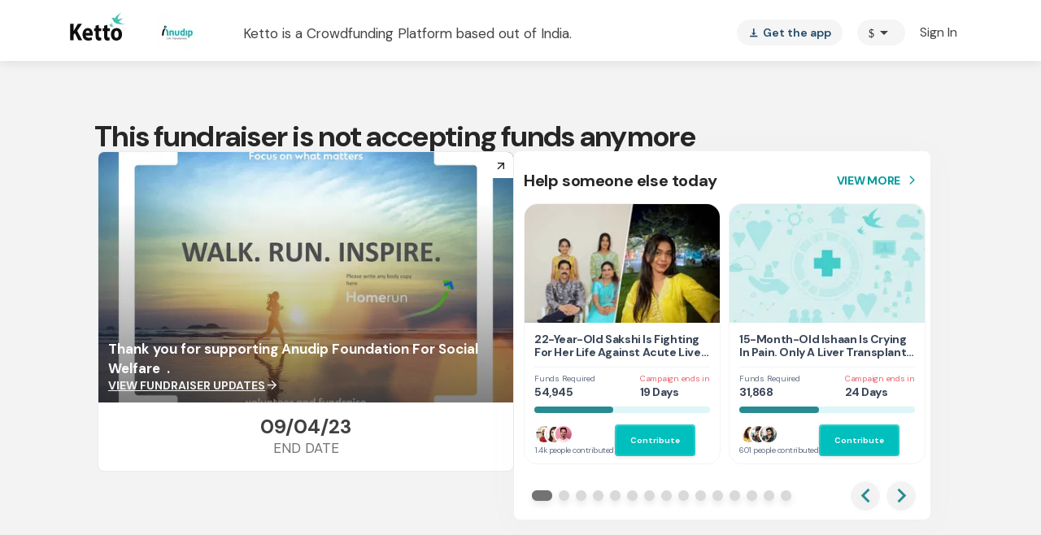

--- FILE ---
content_type: text/javascript
request_url: https://cdn-in.pagesense.io/js/lqge2ovj/8efe89a0bc2f4f40898daa9bf00c1591_visitor_count.js
body_size: -94
content:
window.ZAB.visitorData = {"experiments":{},"time":1769907487406}

--- FILE ---
content_type: text/javascript
request_url: https://www.ketto.org/new/4959.a52e0ec7c6eb2258.js
body_size: 8371
content:
"use strict";(self.webpackChunkmy_app=self.webpackChunkmy_app||[]).push([[4959],{47324:(S,u,a)=>{a.d(u,{f:()=>O});var o=a(11222),_=a(94666),t=a(18898),f=a(27180),C=a(82156),h=a(88589),M=a(84522),x=a(57822),P=a(22560);let O=(()=>{class l{}return(0,o.Z)(l,"\u0275fac",function(d){return new(d||l)}),(0,o.Z)(l,"\u0275mod",P.\u0275\u0275defineNgModule({type:l})),(0,o.Z)(l,"\u0275inj",P.\u0275\u0275defineInjector({imports:[_.ez,f.E,t.m,C.QW,h.Tx,M.ot,x.Ps]})),l})()},42940:(S,u,a)=>{a.d(u,{b:()=>q});var o=a(11222),_=a(94666),t=a(22560),f=a(64865),C=a(70207),h=a(31484),M=a(57822),x=a(86981),P=a(11072),O=a(12208);let l=(()=>{class n{transform(e){if(null==e||isNaN(e))return"";const r=Math.floor(e);return r<100?r.toString():r<500?"100+":r<1e3?"500+":`${(1e3*Math.floor(r/1e3)).toLocaleString()}+`}}return(0,o.Z)(n,"\u0275fac",function(e){return new(e||n)}),(0,o.Z)(n,"\u0275pipe",t.\u0275\u0275definePipe({name:"donorCountFormat",type:n,pure:!0,standalone:!0})),n})(),v=(()=>{class n{transform(e){return e?e.trim().split(/\s+/).slice(0,2).map(m=>m.charAt(0).toUpperCase()).join(""):""}}return(0,o.Z)(n,"\u0275fac",function(e){return new(e||n)}),(0,o.Z)(n,"\u0275pipe",t.\u0275\u0275definePipe({name:"nameInitials",type:n,pure:!0,standalone:!0})),n})();var d=a(42199),y=a(92340);const A=["viewSupportersTemp"];function b(n,i){if(1&n&&(t.\u0275\u0275elementStart(0,"div",13)(1,"div",14),t.\u0275\u0275text(2),t.\u0275\u0275pipe(3,"donorCountFormat"),t.\u0275\u0275elementEnd(),t.\u0275\u0275elementStart(4,"div",15),t.\u0275\u0275text(5,"Supporters"),t.\u0275\u0275elementEnd()()),2&n){const e=t.\u0275\u0275nextContext(2);t.\u0275\u0275advance(2),t.\u0275\u0275textInterpolate(t.\u0275\u0275pipeBind1(3,1,null==e.fundraiser||null==e.fundraiser.raised?null:e.fundraiser.raised.backers))}}function D(n,i){if(1&n){const e=t.\u0275\u0275getCurrentView();t.\u0275\u0275elementStart(0,"div",16),t.\u0275\u0275listener("click",function(){t.\u0275\u0275restoreView(e);const p=t.\u0275\u0275nextContext(2);return t.\u0275\u0275resetView(p.openViewSupporters())}),t.\u0275\u0275elementStart(1,"div",17),t.\u0275\u0275text(2),t.\u0275\u0275pipe(3,"donorCountFormat"),t.\u0275\u0275elementEnd(),t.\u0275\u0275elementStart(4,"em",18),t.\u0275\u0275text(5,"arrow_forward"),t.\u0275\u0275elementEnd()()}if(2&n){const e=t.\u0275\u0275nextContext(2);t.\u0275\u0275advance(2),t.\u0275\u0275textInterpolate1("View all ",t.\u0275\u0275pipeBind1(3,1,null==e.fundraiser||null==e.fundraiser.raised?null:e.fundraiser.raised.backers)," supporters")}}function w(n,i){if(1&n){const e=t.\u0275\u0275getCurrentView();t.\u0275\u0275elementStart(0,"div",19)(1,"button",20),t.\u0275\u0275listener("click",function(){t.\u0275\u0275restoreView(e);const p=t.\u0275\u0275nextContext(2);return t.\u0275\u0275resetView(p.openViewSupporters())}),t.\u0275\u0275text(2,"View All"),t.\u0275\u0275elementEnd()()}}function I(n,i){if(1&n&&(t.\u0275\u0275elementStart(0,"div",6)(1,"div",7)(2,"div",8),t.\u0275\u0275element(3,"img",9),t.\u0275\u0275template(4,b,6,3,"div",10),t.\u0275\u0275template(5,D,6,3,"div",11),t.\u0275\u0275elementEnd(),t.\u0275\u0275template(6,w,3,0,"div",12),t.\u0275\u0275elementEnd()()),2&n){const e=t.\u0275\u0275nextContext();t.\u0275\u0275advance(3),t.\u0275\u0275attribute("data-src",e.supporterImg),t.\u0275\u0275advance(1),t.\u0275\u0275property("ngIf",!e.isMobile),t.\u0275\u0275advance(1),t.\u0275\u0275property("ngIf",e.isMobile),t.\u0275\u0275advance(1),t.\u0275\u0275property("ngIf",!e.isMobile)}}function E(n,i){1&n&&t.\u0275\u0275elementContainer(0)}function L(n,i){if(1&n&&(t.\u0275\u0275elementStart(0,"div",21),t.\u0275\u0275template(1,E,1,0,"ng-container",22),t.\u0275\u0275elementEnd()),2&n){t.\u0275\u0275nextContext();const e=t.\u0275\u0275reference(4);t.\u0275\u0275advance(1),t.\u0275\u0275property("ngTemplateOutlet",e)}}function k(n,i){if(1&n){const e=t.\u0275\u0275getCurrentView();t.\u0275\u0275elementStart(0,"app-signin-signup",23),t.\u0275\u0275listener("onClose",function(p){t.\u0275\u0275restoreView(e);const m=t.\u0275\u0275nextContext();return t.\u0275\u0275resetView(m.signinClosed(p))}),t.\u0275\u0275elementEnd()}if(2&n){const e=t.\u0275\u0275nextContext();t.\u0275\u0275property("showPopup",e.loginPopupState)("popupView",!0)("numberOnly",!0)("noRedirectAfterLogin",!0)}}function T(n,i){if(1&n){const e=t.\u0275\u0275getCurrentView();t.\u0275\u0275elementStart(0,"div",34),t.\u0275\u0275listener("click",function(){t.\u0275\u0275restoreView(e);const p=t.\u0275\u0275nextContext(2);return t.\u0275\u0275resetView(p.closeSupporter())}),t.\u0275\u0275elementEnd()}}function Z(n,i){if(1&n){const e=t.\u0275\u0275getCurrentView();t.\u0275\u0275elementStart(0,"button",35),t.\u0275\u0275listener("click",function(){t.\u0275\u0275restoreView(e);const p=t.\u0275\u0275nextContext(2);return t.\u0275\u0275resetView(p.closeSupporter())}),t.\u0275\u0275elementStart(1,"em",18),t.\u0275\u0275text(2,"close"),t.\u0275\u0275elementEnd()()}}function z(n,i){1&n&&t.\u0275\u0275elementContainer(0)}function F(n,i){if(1&n){const e=t.\u0275\u0275getCurrentView();t.\u0275\u0275elementStart(0,"div",36)(1,"div",29),t.\u0275\u0275text(2,"Sign in to meet those driving everyday change."),t.\u0275\u0275elementEnd(),t.\u0275\u0275elementStart(3,"button",37),t.\u0275\u0275listener("click",function(){t.\u0275\u0275restoreView(e);const p=t.\u0275\u0275nextContext(2);return t.\u0275\u0275resetView(p.openLoginPopup())}),t.\u0275\u0275text(4,"Sign in "),t.\u0275\u0275elementStart(5,"em",18),t.\u0275\u0275text(6,"arrow_forward"),t.\u0275\u0275elementEnd()(),t.\u0275\u0275template(7,z,1,0,"ng-container",22),t.\u0275\u0275elementEnd()}if(2&n){t.\u0275\u0275nextContext(2);const e=t.\u0275\u0275reference(8);t.\u0275\u0275advance(7),t.\u0275\u0275property("ngTemplateOutlet",e)}}function B(n,i){if(1&n&&(t.\u0275\u0275elementStart(0,"div",41)(1,"div",8),t.\u0275\u0275element(2,"div",42),t.\u0275\u0275elementEnd(),t.\u0275\u0275elementStart(3,"div",19),t.\u0275\u0275element(4,"app-currency",43),t.\u0275\u0275elementStart(5,"div",44),t.\u0275\u0275text(6),t.\u0275\u0275elementEnd()()()),2&n){const e=i.$implicit;t.\u0275\u0275advance(2),t.\u0275\u0275property("innerHTML",null==e?null:e.name,t.\u0275\u0275sanitizeHtml),t.\u0275\u0275advance(2),t.\u0275\u0275property("currency",null==e?null:e.iso_currency),t.\u0275\u0275advance(2),t.\u0275\u0275textInterpolate(null==e?null:e.donated_amount_local)}}function R(n,i){if(1&n&&(t.\u0275\u0275elementStart(0,"div",38)(1,"div",39)(2,"em",18),t.\u0275\u0275text(3,"person_outline"),t.\u0275\u0275elementEnd(),t.\u0275\u0275elementStart(4,"div",29),t.\u0275\u0275text(5,"Your Donations"),t.\u0275\u0275elementEnd()(),t.\u0275\u0275template(6,B,7,3,"div",40),t.\u0275\u0275elementEnd()),2&n){const e=t.\u0275\u0275nextContext(2);t.\u0275\u0275advance(6),t.\u0275\u0275property("ngForOf",e.myDonations)}}function V(n,i){1&n&&(t.\u0275\u0275elementStart(0,"div",51)(1,"span"),t.\u0275\u0275text(2,"Only supporters of this fundraiser can view more supporters."),t.\u0275\u0275elementEnd()())}function j(n,i){1&n&&(t.\u0275\u0275elementStart(0,"div",53)(1,"div",8),t.\u0275\u0275element(2,"div",54)(3,"div",55),t.\u0275\u0275elementEnd(),t.\u0275\u0275element(4,"div",56),t.\u0275\u0275elementEnd())}function N(n,i){if(1&n&&(t.\u0275\u0275elementContainerStart(0),t.\u0275\u0275template(1,j,5,0,"div",52),t.\u0275\u0275elementContainerEnd()),2&n){const e=t.\u0275\u0275nextContext(3);t.\u0275\u0275advance(1),t.\u0275\u0275property("ngForOf",e.skeletons)}}function W(n,i){if(1&n){const e=t.\u0275\u0275getCurrentView();t.\u0275\u0275elementStart(0,"div",57),t.\u0275\u0275listener("click",function(){t.\u0275\u0275restoreView(e);const p=t.\u0275\u0275nextContext(3);return t.\u0275\u0275resetView(p.findDonation())}),t.\u0275\u0275text(1,"Can\u2019t find your donation? "),t.\u0275\u0275elementStart(2,"button",58),t.\u0275\u0275text(3,"Click here"),t.\u0275\u0275elementEnd()()}}function G(n,i){if(1&n){const e=t.\u0275\u0275getCurrentView();t.\u0275\u0275elementStart(0,"div",45),t.\u0275\u0275template(1,V,3,0,"div",46),t.\u0275\u0275template(2,N,2,1,"ng-container",47),t.\u0275\u0275template(3,W,4,0,"div",48),t.\u0275\u0275elementStart(4,"div",49)(5,"em",50),t.\u0275\u0275listener("click",function(){t.\u0275\u0275restoreView(e);const p=t.\u0275\u0275nextContext(2);return t.\u0275\u0275resetView(p.previousPage())}),t.\u0275\u0275text(6,"chevron_left"),t.\u0275\u0275elementEnd(),t.\u0275\u0275elementStart(7,"span"),t.\u0275\u0275text(8),t.\u0275\u0275elementEnd(),t.\u0275\u0275elementStart(9,"em",50),t.\u0275\u0275listener("click",function(){t.\u0275\u0275restoreView(e);const p=t.\u0275\u0275nextContext(2);return t.\u0275\u0275resetView(p.nextPage())}),t.\u0275\u0275text(10,"chevron_right"),t.\u0275\u0275elementEnd()()()}if(2&n){const e=t.\u0275\u0275nextContext(2),r=t.\u0275\u0275reference(6);t.\u0275\u0275advance(1),t.\u0275\u0275property("ngIf",e.unauthoriseDonor),t.\u0275\u0275advance(1),t.\u0275\u0275property("ngIf",e.loading)("ngIfElse",r),t.\u0275\u0275advance(1),t.\u0275\u0275property("ngIf",null==e.myDonations?null:e.myDonations.length),t.\u0275\u0275advance(2),t.\u0275\u0275classProp("disable",!(null!=e.pageData&&e.pageData.prev_page_url)),t.\u0275\u0275advance(3),t.\u0275\u0275textInterpolate3("",null==e.pageData?null:e.pageData.from," - ",null==e.pageData?null:e.pageData.to," of ",null==e.fundraiser||null==e.fundraiser.raised?null:e.fundraiser.raised.backers," donations"),t.\u0275\u0275advance(1),t.\u0275\u0275classProp("disable",!(null!=e.pageData&&e.pageData.next_page_url))}}function U(n,i){if(1&n&&(t.\u0275\u0275template(0,T,1,0,"div",24),t.\u0275\u0275template(1,Z,3,0,"button",25),t.\u0275\u0275elementStart(2,"div",26)(3,"div",27),t.\u0275\u0275element(4,"mat-icon",28),t.\u0275\u0275elementStart(5,"div",29),t.\u0275\u0275text(6),t.\u0275\u0275pipe(7,"donorCountFormat"),t.\u0275\u0275elementEnd()(),t.\u0275\u0275element(8,"div",30),t.\u0275\u0275template(9,F,8,1,"div",31),t.\u0275\u0275template(10,R,7,1,"div",32),t.\u0275\u0275template(11,G,11,11,"div",33),t.\u0275\u0275elementEnd()),2&n){const e=t.\u0275\u0275nextContext();t.\u0275\u0275property("ngIf","inlineDialog"===e.type&&e.isMobile),t.\u0275\u0275advance(1),t.\u0275\u0275property("ngIf","inlineDialog"===e.type&&!e.isMobile),t.\u0275\u0275advance(5),t.\u0275\u0275textInterpolate1("",t.\u0275\u0275pipeBind1(7,6,null==e.fundraiser||null==e.fundraiser.raised?null:e.fundraiser.raised.backers)," supporters"),t.\u0275\u0275advance(3),t.\u0275\u0275property("ngIf",!e.isLoggedIn&&e.loginMandate),t.\u0275\u0275advance(1),t.\u0275\u0275property("ngIf",(null==e.myDonations?null:e.myDonations.length)&&!(!e.isLoggedIn&&e.loginMandate)),t.\u0275\u0275advance(1),t.\u0275\u0275property("ngIf",!(!e.isLoggedIn&&e.loginMandate))}}function Q(n,i){1&n&&t.\u0275\u0275element(0,"mat-icon",63)}function H(n,i){if(1&n&&t.\u0275\u0275element(0,"img",64),2&n){const e=t.\u0275\u0275nextContext().$implicit;t.\u0275\u0275propertyInterpolate("src",e.cdn_image,t.\u0275\u0275sanitizeUrl)}}function Y(n,i){if(1&n&&(t.\u0275\u0275elementStart(0,"span"),t.\u0275\u0275text(1),t.\u0275\u0275pipe(2,"nameInitials"),t.\u0275\u0275elementEnd()),2&n){const e=t.\u0275\u0275nextContext().$implicit;t.\u0275\u0275advance(1),t.\u0275\u0275textInterpolate(t.\u0275\u0275pipeBind1(2,1,null==e?null:e.name))}}function K(n,i){if(1&n&&(t.\u0275\u0275elementStart(0,"div",53)(1,"div",8)(2,"div",59),t.\u0275\u0275template(3,Q,1,0,"mat-icon",60),t.\u0275\u0275template(4,H,1,1,"img",61),t.\u0275\u0275template(5,Y,3,3,"span",62),t.\u0275\u0275elementEnd(),t.\u0275\u0275element(6,"div",42),t.\u0275\u0275elementEnd(),t.\u0275\u0275elementStart(7,"div",19),t.\u0275\u0275element(8,"app-currency",43),t.\u0275\u0275elementStart(9,"div",44),t.\u0275\u0275text(10),t.\u0275\u0275elementEnd()()()),2&n){const e=i.$implicit;t.\u0275\u0275advance(3),t.\u0275\u0275property("ngIf",null==e?null:e.is_anonymous),t.\u0275\u0275advance(1),t.\u0275\u0275property("ngIf",(null==e?null:e.cdn_image)&&!(null!=e&&e.is_anonymous)),t.\u0275\u0275advance(1),t.\u0275\u0275property("ngIf",!(null!=e&&e.cdn_image||null!=e&&e.is_anonymous)),t.\u0275\u0275advance(1),t.\u0275\u0275property("innerHTML",null==e?null:e.name,t.\u0275\u0275sanitizeHtml),t.\u0275\u0275advance(2),t.\u0275\u0275property("currency",null==e?null:e.iso_currency),t.\u0275\u0275advance(2),t.\u0275\u0275textInterpolate(null==e?null:e.donated_amount_local)}}function J(n,i){if(1&n&&t.\u0275\u0275template(0,K,11,6,"div",52),2&n){const e=t.\u0275\u0275nextContext();t.\u0275\u0275property("ngForOf",e.visibleSupporters)}}function X(n,i){if(1&n&&(t.\u0275\u0275elementStart(0,"div",53),t.\u0275\u0275element(1,"div",65),t.\u0275\u0275elementStart(2,"div",8)(3,"div",59)(4,"span"),t.\u0275\u0275text(5),t.\u0275\u0275pipe(6,"nameInitials"),t.\u0275\u0275elementEnd()(),t.\u0275\u0275element(7,"div",42),t.\u0275\u0275elementEnd(),t.\u0275\u0275elementStart(8,"div",19),t.\u0275\u0275element(9,"app-currency",43),t.\u0275\u0275elementStart(10,"div",44),t.\u0275\u0275text(11),t.\u0275\u0275elementEnd()()()),2&n){const e=i.$implicit;t.\u0275\u0275advance(5),t.\u0275\u0275textInterpolate(t.\u0275\u0275pipeBind1(6,4,null==e?null:e.name)),t.\u0275\u0275advance(2),t.\u0275\u0275property("innerHTML",null==e?null:e.name,t.\u0275\u0275sanitizeHtml),t.\u0275\u0275advance(2),t.\u0275\u0275property("currency",null==e?null:e.iso_currency),t.\u0275\u0275advance(2),t.\u0275\u0275textInterpolate(null==e?null:e.donated_amount_local)}}function $(n,i){if(1&n&&(t.\u0275\u0275elementStart(0,"div",45),t.\u0275\u0275template(1,X,12,6,"div",52),t.\u0275\u0275elementEnd()),2&n){const e=t.\u0275\u0275nextContext();t.\u0275\u0275advance(1),t.\u0275\u0275property("ngForOf",e.dummyVisibleSupporters)}}let q=(()=>{class n{constructor(){(0,o.Z)(this,"api",(0,t.inject)(d.sM)),(0,o.Z)(this,"cdr",(0,t.inject)(t.ChangeDetectorRef)),(0,o.Z)(this,"dialog",(0,t.inject)(h.uw)),(0,o.Z)(this,"sheet",(0,t.inject)(f.ch)),(0,o.Z)(this,"util",(0,t.inject)(d.fK)),(0,o.Z)(this,"vars",(0,t.inject)(d.aF)),(0,o.Z)(this,"type","inlineDialog"),(0,o.Z)(this,"loginMandate",!0),(0,o.Z)(this,"fundraiser",void 0),(0,o.Z)(this,"myDonations",[]),(0,o.Z)(this,"viewSupportersTemp",void 0),(0,o.Z)(this,"userData",this.util.getUserData()),(0,o.Z)(this,"isMobile",this.util.isMobile()),(0,o.Z)(this,"supporterImg",void 0),(0,o.Z)(this,"isLoggedIn",!1),(0,o.Z)(this,"loginPopupState",!1),(0,o.Z)(this,"loading",!1),(0,o.Z)(this,"dialogRef",void 0),(0,o.Z)(this,"sheetRef",void 0),(0,o.Z)(this,"pageData",void 0),(0,o.Z)(this,"visibleSupporters",[]),(0,o.Z)(this,"supportersCache",new Map),(0,o.Z)(this,"skeletons",Array(5)),(0,o.Z)(this,"unauthoriseDonor",!1),(0,o.Z)(this,"dummyVisibleSupporters",[{name:"ABCD",iso_currency:"INR",donated_amount_local:1e3},{name:"EFGH",iso_currency:"INR",donated_amount_local:1e3}]),(0,o.Z)(this,"subs",[])}ngOnInit(){this.skeletons=Array(this.fundraiser?.raised?.backers<5?this.fundraiser?.raised?.backers:5),this.getSupportersImages(),this.subs.push(this.util.isLoggedIn.subscribe({next:e=>{this.isLoggedIn=e,"onpage"===this.type&&!this.visibleSupporters.length&&(this.isLoggedIn||!this.loginMandate)&&!this.loading&&this.getSupporters()}})),"onpage"===this.type&&!this.visibleSupporters.length&&(this.util.isLoggedIn.getValue()||!this.loginMandate)&&this.getSupporters()}getSupportersImages(){this.supporterImg=`/assets/images/random_supporters/${Math.floor(10*Math.random())+1}.png`}openViewSupporters(){this.isLoggedIn||!this.loginMandate?("inlineDialog"===this.type&&(this.isMobile?this.openSheet():this.openDialog()),this.getSupporters()):this.openLoginPopup()}openDialog(){this.dialogRef=this.dialog.open(this.viewSupportersTemp,{width:"512px",maxWidth:"80vw",maxHeight:"80vh",panelClass:["all-suppoters-dialog"]})}openSheet(){this.sheetRef=this.sheet.open(this.viewSupportersTemp,{panelClass:["all-suppoters-sheet"]})}openLoginPopup(){this.loginPopupState=!0}signinClosed(e){this.loginPopupState=!1,this.isLoggedIn&&this.openViewSupporters()}closeSupporter(){this.dialogRef?.close(),this.sheetRef?.dismiss()}getSupporters(e=1,r="id",p="desc",m=5){if(this.myDonations?.length>0&&(this.unauthoriseDonor=!1),this.loading)return;const g=this.supportersCache.get(e);if(g)return this.visibleSupporters=g.supporters,void(this.pageData={...this.pageData,current_page:e,from:g.from,to:g.to,next_page_url:g.next_page_url,prev_page_url:g.prev_page_url});if(this.unauthoriseDonor)return;const tt=`?with=activation;comments;productSales.campaignProduct.product&limit=${m}&page=${e}&orderBy=${r}&sortedBy=${p}`,et=y.N.APP.API_URLS.GET_DONORS(this.fundraiser.custom_tag)+tt;this.loading=!0,this.unauthoriseDonor=!1,this.api.get(et,"false").subscribe({next:s=>{this.loading=!1,s?.data?.data?.length&&(s.data.data=s.data.data.map(c=>(c.cdn_image=c?.entity?.avtar?.cdn_path||c?.donoravtar?.cdn_path||c?.avtar?.cdn_path||"",1===c?.is_anonymous&&(c.cdn_image="anonymous"),c)),this.pageData=s?.data,this.visibleSupporters=s.data.data,this.supportersCache.set(e,{supporters:this.visibleSupporters,from:this.pageData.from,to:this.pageData.to,next_page_url:this.pageData.next_page_url,prev_page_url:this.pageData.prev_page_url}),this.cdr.detectChanges())},error:s=>{this.loading=!1,"Unauthorized access"===s?.error?.message&&(this.unauthoriseDonor=!0)}})}nextPage(){this.pageData&&this.pageData.next_page_url&&this.getSupporters(this.pageData.current_page+1)}previousPage(){this.pageData&&this.pageData.prev_page_url&&this.getSupporters(this.pageData.current_page-1)}findDonation(){this.closeSupporter(),this.dialog.open(x.z,{data:{mode:"paytm"},width:"100vw",height:"100vh",maxWidth:"600px",maxHeight:this.isMobile?"100vh":"550px"})}ngOnDestroy(){this.subs.forEach(e=>e.unsubscribe())}}return(0,o.Z)(n,"\u0275fac",function(e){return new(e||n)}),(0,o.Z)(n,"\u0275cmp",t.\u0275\u0275defineComponent({type:n,selectors:[["app-supporters"]],viewQuery:function(e,r){if(1&e&&t.\u0275\u0275viewQuery(A,7),2&e){let p;t.\u0275\u0275queryRefresh(p=t.\u0275\u0275loadQuery())&&(r.viewSupportersTemp=p.first)}},inputs:{type:"type",loginMandate:"loginMandate",fundraiser:"fundraiser",myDonations:"myDonations"},standalone:!0,features:[t.\u0275\u0275StandaloneFeature],decls:9,vars:3,consts:[["class","wrap",4,"ngIf"],["class","onPageWrap",4,"ngIf"],[3,"showPopup","popupView","numberOnly","noRedirectAfterLogin","onClose",4,"ngIf"],["viewSupportersTemp",""],["supporterList",""],["dummySupportersTemp",""],[1,"wrap"],[1,"inlineCount"],[1,"left"],["loading","lazy","alt","all supporters",1,"fr-spporters-img"],["class","text",4,"ngIf"],["class","text",3,"click",4,"ngIf"],["class","right",4,"ngIf"],[1,"text"],[1,"count"],[1,"label"],[1,"text",3,"click"],[1,"countLabel"],[1,"material-icons"],[1,"right"],[1,"commonBtn","viewAll",3,"click"],[1,"onPageWrap"],[4,"ngTemplateOutlet"],[3,"showPopup","popupView","numberOnly","noRedirectAfterLogin","onClose"],["class","closeBar","mat-ripple","",3,"click",4,"ngIf"],["class","closeBtn","mat-ripple","",3,"click",4,"ngIf"],[1,"allSupporters"],[1,"head"],[1,"icon-users"],[1,"title"],[1,"headLine"],["class","loginLayer",4,"ngIf"],["class","myDonations",4,"ngIf"],["class","visibleSupporters",4,"ngIf"],["mat-ripple","",1,"closeBar",3,"click"],["mat-ripple","",1,"closeBtn",3,"click"],[1,"loginLayer"],["mat-ripple","",1,"commonBtn","loginBtn",3,"click"],[1,"myDonations"],[1,"heading"],["class","donation",4,"ngFor","ngForOf"],[1,"donation"],[1,"name",3,"innerHTML"],[3,"currency"],[1,"amount"],[1,"visibleSupporters"],["class","unauthorizeLayer",4,"ngIf"],[4,"ngIf","ngIfElse"],["class","findDonation",3,"click",4,"ngIf"],[1,"pagination"],["mat-ripple","",1,"material-icons",3,"click"],[1,"unauthorizeLayer"],["class","supporter",4,"ngFor","ngForOf"],[1,"supporter"],[1,"logo","skeleton"],[1,"name"],[1,"right","skeleton"],[1,"findDonation",3,"click"],[1,"commonBtn"],[1,"logo"],["class","icon-user",4,"ngIf"],["alt","item?.name",3,"src",4,"ngIf"],[4,"ngIf"],[1,"icon-user"],["alt","item?.name",3,"src"],[1,"backDrop"]],template:function(e,r){1&e&&(t.\u0275\u0275template(0,I,7,4,"div",0),t.\u0275\u0275template(1,L,2,1,"div",1),t.\u0275\u0275template(2,k,1,4,"app-signin-signup",2),t.\u0275\u0275template(3,U,12,8,"ng-template",null,3,t.\u0275\u0275templateRefExtractor),t.\u0275\u0275template(5,J,1,1,"ng-template",null,4,t.\u0275\u0275templateRefExtractor),t.\u0275\u0275template(7,$,2,1,"ng-template",null,5,t.\u0275\u0275templateRefExtractor)),2&e&&(t.\u0275\u0275property("ngIf","inlineDialog"===r.type&&(null==r.fundraiser||null==r.fundraiser.raised?null:r.fundraiser.raised.backers)),t.\u0275\u0275advance(1),t.\u0275\u0275property("ngIf","onpage"===r.type&&(null==r.fundraiser||null==r.fundraiser.raised?null:r.fundraiser.raised.backers)),t.\u0275\u0275advance(1),t.\u0275\u0275property("ngIf",r.loginPopupState))},dependencies:[_.O5,_.ax,_.tP,M.Ps,M.Hw,C.si,C.wG,v,l,O.s,P.Q],styles:[".wrap[_ngcontent-%COMP%]   .inlineCount[_ngcontent-%COMP%]{display:flex;align-items:center;justify-content:space-between}.wrap[_ngcontent-%COMP%]   .inlineCount[_ngcontent-%COMP%]   .left[_ngcontent-%COMP%]{display:flex;align-items:center}.wrap[_ngcontent-%COMP%]   .inlineCount[_ngcontent-%COMP%]   .left[_ngcontent-%COMP%]   img[_ngcontent-%COMP%]{max-width:91px;padding-right:7px}.wrap[_ngcontent-%COMP%]   .inlineCount[_ngcontent-%COMP%]   .left[_ngcontent-%COMP%]   .text[_ngcontent-%COMP%]{display:flex;align-items:center}.wrap[_ngcontent-%COMP%]   .inlineCount[_ngcontent-%COMP%]   .left[_ngcontent-%COMP%]   .text[_ngcontent-%COMP%]   .count[_ngcontent-%COMP%]{padding-right:4px;color:#444;font-size:20px;font-weight:700;line-height:normal}.wrap[_ngcontent-%COMP%]   .inlineCount[_ngcontent-%COMP%]   .left[_ngcontent-%COMP%]   .text[_ngcontent-%COMP%]   .label[_ngcontent-%COMP%]{color:#5c5c5c;font-size:16px;font-weight:400;line-height:normal;letter-spacing:.343px}.wrap[_ngcontent-%COMP%]   .inlineCount[_ngcontent-%COMP%]   .left[_ngcontent-%COMP%]   .text[_ngcontent-%COMP%]   .countLabel[_ngcontent-%COMP%]{text-decoration:underline;color:var(--primary-color);font-weight:600;font-size:17px;cursor:pointer}.wrap[_ngcontent-%COMP%]   .inlineCount[_ngcontent-%COMP%]   .left[_ngcontent-%COMP%]   .text[_ngcontent-%COMP%]   em[_ngcontent-%COMP%]{margin-left:7px;color:var(--primary-color)}.wrap[_ngcontent-%COMP%]   .inlineCount[_ngcontent-%COMP%]   .right[_ngcontent-%COMP%]   .viewAll[_ngcontent-%COMP%]{border-radius:10px;font-size:14px;font-weight:600;line-height:200%}  .all-suppoters-dialog{overflow:visible;position:relative!important}  .all-suppoters-dialog .mat-dialog-container{padding:20px;border-radius:12px;background:#FFF;box-shadow:0 6px 40px #5173701a}  .all-suppoters-dialog .mat-dialog-container .closeBtn{position:absolute;top:-56px;right:0}  .all-suppoters-sheet .mat-bottom-sheet-container{max-height:90vh;padding:12px 20px 24px;border-radius:12px 12px 0 0;background:#FFF;box-shadow:0 6px 40px #5173701a}  .all-suppoters-sheet .mat-bottom-sheet-container .closeBar{width:80px;height:6px;margin:0 auto 16px;border-radius:20px;background:#D9D9D9}.allSupporters[_ngcontent-%COMP%]   .head[_ngcontent-%COMP%]{display:flex;align-items:center;justify-content:center;gap:8px}.allSupporters[_ngcontent-%COMP%]   .head[_ngcontent-%COMP%]   .title[_ngcontent-%COMP%]{color:#404040;font-size:18px;font-weight:700;line-height:23px}.allSupporters[_ngcontent-%COMP%]   .headLine[_ngcontent-%COMP%]{width:100%;height:1px;margin:18px 0;background:#D7EFEF}.allSupporters[_ngcontent-%COMP%]   .loginLayer[_ngcontent-%COMP%]{height:200px;margin-top:-12px;padding:24px 0 0}.allSupporters[_ngcontent-%COMP%]   .loginLayer[_ngcontent-%COMP%]   .title[_ngcontent-%COMP%]{max-width:237px;margin:auto auto 10px;color:#404040;text-align:center;font-size:14px;font-weight:700;line-height:20px;letter-spacing:-.28px}.allSupporters[_ngcontent-%COMP%]   .loginLayer[_ngcontent-%COMP%]   .loginBtn[_ngcontent-%COMP%]{display:flex;align-items:center;gap:2px;margin:auto;padding:8px 12px 8px 16px;border-radius:8px;background:#DDF6F7;color:var(--primary-color-dark);font-size:12px;font-weight:700;line-height:130%;text-transform:uppercase}.allSupporters[_ngcontent-%COMP%]   .loginLayer[_ngcontent-%COMP%]   .loginBtn[_ngcontent-%COMP%]   em[_ngcontent-%COMP%]{font-size:14px}.allSupporters[_ngcontent-%COMP%]   .loginLayer[_ngcontent-%COMP%]   .visibleSupporters[_ngcontent-%COMP%]   .supporter[_ngcontent-%COMP%]{position:relative}.allSupporters[_ngcontent-%COMP%]   .loginLayer[_ngcontent-%COMP%]   .visibleSupporters[_ngcontent-%COMP%]   .supporter[_ngcontent-%COMP%]   .right[_ngcontent-%COMP%]{gap:5px;color:var(--primary-color)!important}.allSupporters[_ngcontent-%COMP%]   .loginLayer[_ngcontent-%COMP%]   .visibleSupporters[_ngcontent-%COMP%]   .backDrop[_ngcontent-%COMP%]{position:absolute;left:-2px;top:0;width:calc(100% + 6px);height:100%;background:linear-gradient(0deg,rgba(255,255,255,.5) 25.56%,#FFF 74.44%);-webkit-backdrop-filter:blur(3px);backdrop-filter:blur(3px);z-index:1}.allSupporters[_ngcontent-%COMP%]   .myDonations[_ngcontent-%COMP%]{width:100%;max-height:160px;overflow:auto;margin-bottom:18px;padding:12px;border-radius:8px;border:1px solid #DDF6F7;background:rgba(229,249,248,.2)}.allSupporters[_ngcontent-%COMP%]   .myDonations[_ngcontent-%COMP%]   .heading[_ngcontent-%COMP%]{display:flex;align-items:center;gap:4px;margin-bottom:12px;color:#404040;font-size:17px;font-weight:400;line-height:24px}.allSupporters[_ngcontent-%COMP%]   .myDonations[_ngcontent-%COMP%]   .heading[_ngcontent-%COMP%]   .material-icons[_ngcontent-%COMP%]{color:#404040}.allSupporters[_ngcontent-%COMP%]   .myDonations[_ngcontent-%COMP%]   .donation[_ngcontent-%COMP%]{display:flex;align-items:center;justify-content:space-between;padding:0 4px;color:#737373;font-size:14px;font-weight:400;line-height:20px}.allSupporters[_ngcontent-%COMP%]   .myDonations[_ngcontent-%COMP%]   .donation[_ngcontent-%COMP%]:not(:last-child){margin-bottom:12px}.allSupporters[_ngcontent-%COMP%]   .myDonations[_ngcontent-%COMP%]   .donation[_ngcontent-%COMP%]   .right[_ngcontent-%COMP%]{display:flex;align-items:baseline;font-weight:700}.allSupporters[_ngcontent-%COMP%]   .myDonations[_ngcontent-%COMP%]   .donation[_ngcontent-%COMP%]   .right[_ngcontent-%COMP%]     app-currency .currencyIcon{font-size:107%}.allSupporters[_ngcontent-%COMP%]   .visibleSupporters[_ngcontent-%COMP%]{position:relative}.allSupporters[_ngcontent-%COMP%]   .visibleSupporters[_ngcontent-%COMP%]   .unauthorizeLayer[_ngcontent-%COMP%]{position:absolute;width:100%;height:100%;top:0;left:0;z-index:1;display:flex;align-items:center;justify-content:center;background:rgba(255,255,255,.85);font-size:16px;color:#333;text-align:center}.allSupporters[_ngcontent-%COMP%]   .visibleSupporters[_ngcontent-%COMP%]   .supporter[_ngcontent-%COMP%]{display:flex;align-items:center;justify-content:space-between;margin-bottom:18px}.allSupporters[_ngcontent-%COMP%]   .visibleSupporters[_ngcontent-%COMP%]   .supporter[_ngcontent-%COMP%]   .left[_ngcontent-%COMP%]{display:flex;align-items:center;gap:8px}.allSupporters[_ngcontent-%COMP%]   .visibleSupporters[_ngcontent-%COMP%]   .supporter[_ngcontent-%COMP%]   .left[_ngcontent-%COMP%]   .logo[_ngcontent-%COMP%]{display:flex;align-items:center;justify-content:center;min-width:48px;width:48px;height:48px;border-radius:50%;color:var(--primary-color);font-size:18px;font-weight:600;line-height:normal}.allSupporters[_ngcontent-%COMP%]   .visibleSupporters[_ngcontent-%COMP%]   .supporter[_ngcontent-%COMP%]   .left[_ngcontent-%COMP%]   .logo[_ngcontent-%COMP%]:not(.skeleton){background:#F7F7F7}.allSupporters[_ngcontent-%COMP%]   .visibleSupporters[_ngcontent-%COMP%]   .supporter[_ngcontent-%COMP%]   .left[_ngcontent-%COMP%]   .logo[_ngcontent-%COMP%]   img[_ngcontent-%COMP%]{width:inherit;border-radius:inherit}.allSupporters[_ngcontent-%COMP%]   .visibleSupporters[_ngcontent-%COMP%]   .supporter[_ngcontent-%COMP%]   .left[_ngcontent-%COMP%]   .name[_ngcontent-%COMP%]{color:#404040;font-size:17px;font-weight:400;line-height:normal}.allSupporters[_ngcontent-%COMP%]   .visibleSupporters[_ngcontent-%COMP%]   .supporter[_ngcontent-%COMP%]   .right[_ngcontent-%COMP%]{display:flex;align-items:baseline;gap:2px;color:#737373;font-size:17px;font-weight:700;line-height:20px}.allSupporters[_ngcontent-%COMP%]   .visibleSupporters[_ngcontent-%COMP%]   .supporter[_ngcontent-%COMP%]   .right[_ngcontent-%COMP%]     app-currency .currencyIcon{font-size:120%}.allSupporters[_ngcontent-%COMP%]   .visibleSupporters[_ngcontent-%COMP%]   .findDonation[_ngcontent-%COMP%]{color:#404040;text-align:center;font-size:14px;font-weight:400;line-height:20px}.allSupporters[_ngcontent-%COMP%]   .visibleSupporters[_ngcontent-%COMP%]   .findDonation[_ngcontent-%COMP%]   button[_ngcontent-%COMP%]{text-decoration-line:underline;text-decoration-style:solid;-webkit-text-decoration-skip-ink:none;text-decoration-skip-ink:none;text-decoration-thickness:auto;text-underline-offset:auto;text-underline-position:from-font}.allSupporters[_ngcontent-%COMP%]   .visibleSupporters[_ngcontent-%COMP%]   .pagination[_ngcontent-%COMP%]{display:flex;align-items:center;justify-content:center;gap:8px;margin-top:28px;color:#737373;font-size:14px;font-style:italic;font-weight:500;line-height:20px;user-select:none;-webkit-user-select:none;-moz-user-select:none;-ms-user-select:none}.allSupporters[_ngcontent-%COMP%]   .visibleSupporters[_ngcontent-%COMP%]   .pagination[_ngcontent-%COMP%]   .material-icons[_ngcontent-%COMP%]{color:#737373;font-size:24px;border-radius:10px;cursor:pointer}.allSupporters[_ngcontent-%COMP%]   .visibleSupporters[_ngcontent-%COMP%]   .pagination[_ngcontent-%COMP%]   .material-icons.disable[_ngcontent-%COMP%]{opacity:.6;pointer-events:none}@media only screen and (max-width: 768px){.wrap[_ngcontent-%COMP%]   .inlineCount[_ngcontent-%COMP%]   .left[_ngcontent-%COMP%], .wrap[_ngcontent-%COMP%]   .inlineCount[_ngcontent-%COMP%]   .left[_ngcontent-%COMP%]   .text[_ngcontent-%COMP%]{width:100%}.wrap[_ngcontent-%COMP%]   .inlineCount[_ngcontent-%COMP%]   .left[_ngcontent-%COMP%]   .text[_ngcontent-%COMP%]   .count[_ngcontent-%COMP%]{font-size:17px}.wrap[_ngcontent-%COMP%]   .inlineCount[_ngcontent-%COMP%]   .left[_ngcontent-%COMP%]   .text[_ngcontent-%COMP%]   .label[_ngcontent-%COMP%]{font-size:14px}.wrap[_ngcontent-%COMP%]   .inlineCount[_ngcontent-%COMP%]   .left[_ngcontent-%COMP%]   .text[_ngcontent-%COMP%]   .countLabel[_ngcontent-%COMP%]{font-size:15px}.wrap[_ngcontent-%COMP%]   .inlineCount[_ngcontent-%COMP%]   .left[_ngcontent-%COMP%]   .text[_ngcontent-%COMP%]   em[_ngcontent-%COMP%]{margin-right:5px}.allSupporters[_ngcontent-%COMP%]   .headLine[_ngcontent-%COMP%]{margin:16px 0}.allSupporters[_ngcontent-%COMP%]   .myDonations[_ngcontent-%COMP%]{max-height:142px;margin-bottom:16px;background:rgba(229,249,248,.32)}.allSupporters[_ngcontent-%COMP%]   .myDonations[_ngcontent-%COMP%]   .heading[_ngcontent-%COMP%]{font-size:14px;line-height:20px}.allSupporters[_ngcontent-%COMP%]   .myDonations[_ngcontent-%COMP%]   .donation[_ngcontent-%COMP%]{font-size:12px;line-height:16px}.allSupporters[_ngcontent-%COMP%]   .visibleSupporters[_ngcontent-%COMP%]   .supporter[_ngcontent-%COMP%]{margin-bottom:16px}.allSupporters[_ngcontent-%COMP%]   .visibleSupporters[_ngcontent-%COMP%]   .supporter[_ngcontent-%COMP%]   .left[_ngcontent-%COMP%]   .name[_ngcontent-%COMP%], .allSupporters[_ngcontent-%COMP%]   .visibleSupporters[_ngcontent-%COMP%]   .supporter[_ngcontent-%COMP%]   .right[_ngcontent-%COMP%]{font-size:14px}.allSupporters[_ngcontent-%COMP%]   .visibleSupporters[_ngcontent-%COMP%]   .findDonation[_ngcontent-%COMP%]{font-size:12px;line-height:16px}.allSupporters[_ngcontent-%COMP%]   .visibleSupporters[_ngcontent-%COMP%]   .pagination[_ngcontent-%COMP%]{margin-top:24px}}.onPageWrap[_ngcontent-%COMP%]{padding:16px}.onPageWrap[_ngcontent-%COMP%]   .allSupporters[_ngcontent-%COMP%]   .head[_ngcontent-%COMP%]{justify-content:unset;gap:16px}.onPageWrap[_ngcontent-%COMP%]   .allSupporters[_ngcontent-%COMP%]   .head[_ngcontent-%COMP%]   .mat-icon[_ngcontent-%COMP%]{width:36px;height:36px;font-size:36px}.onPageWrap[_ngcontent-%COMP%]   .allSupporters[_ngcontent-%COMP%]   .head[_ngcontent-%COMP%]   .title[_ngcontent-%COMP%]{color:#444}.onPageWrap[_ngcontent-%COMP%]   .allSupporters[_ngcontent-%COMP%]   .headLine[_ngcontent-%COMP%]{margin:12px 0;background:#F2F2F2}.onPageWrap[_ngcontent-%COMP%]   .allSupporters[_ngcontent-%COMP%]   .myDonations[_ngcontent-%COMP%], .onPageWrap[_ngcontent-%COMP%]   .allSupporters[_ngcontent-%COMP%]   .visibleSupporters[_ngcontent-%COMP%]   .supporter[_ngcontent-%COMP%]{margin-bottom:12px}.onPageWrap[_ngcontent-%COMP%]   .allSupporters[_ngcontent-%COMP%]   .visibleSupporters[_ngcontent-%COMP%]   .supporter[_ngcontent-%COMP%]   .left[_ngcontent-%COMP%]   .name[_ngcontent-%COMP%]{color:#444}.onPageWrap[_ngcontent-%COMP%]   .allSupporters[_ngcontent-%COMP%]   .visibleSupporters[_ngcontent-%COMP%]   .supporter[_ngcontent-%COMP%]   .right[_ngcontent-%COMP%]{color:#737373;font-size:18px;line-height:23px}.onPageWrap[_ngcontent-%COMP%]   .allSupporters[_ngcontent-%COMP%]   .visibleSupporters[_ngcontent-%COMP%]   .findDonation[_ngcontent-%COMP%]{margin-bottom:20px}.onPageWrap[_ngcontent-%COMP%]   .allSupporters[_ngcontent-%COMP%]   .visibleSupporters[_ngcontent-%COMP%]   .pagination[_ngcontent-%COMP%]{margin-top:12px}"]})),n})()},18312:(S,u,a)=>{a.d(u,{e:()=>o});const o="[data-uri]"}}]);
//# sourceMappingURL=4959.a52e0ec7c6eb2258.js.map